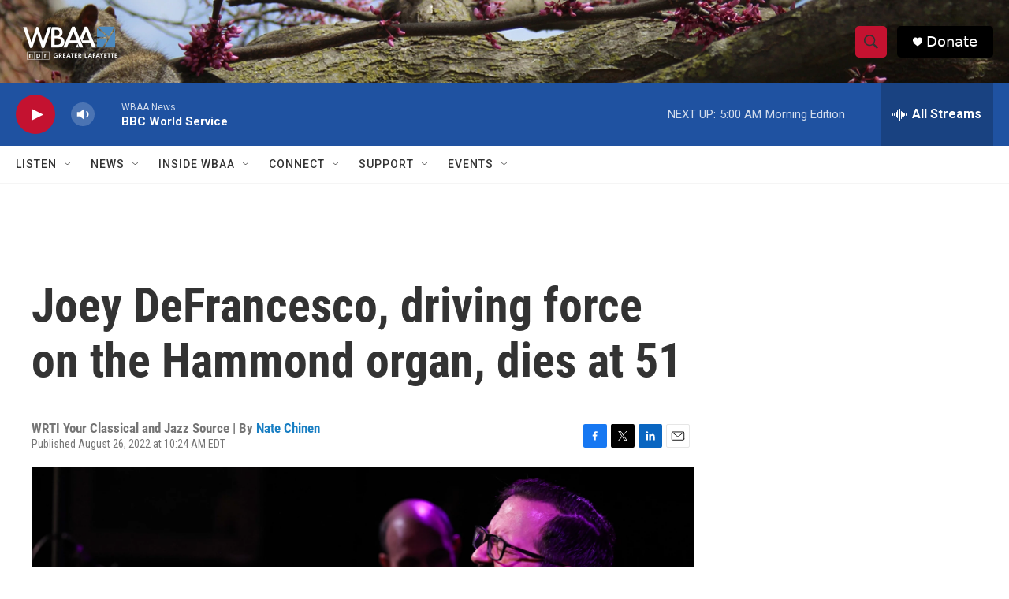

--- FILE ---
content_type: text/html; charset=utf-8
request_url: https://www.google.com/recaptcha/api2/aframe
body_size: 259
content:
<!DOCTYPE HTML><html><head><meta http-equiv="content-type" content="text/html; charset=UTF-8"></head><body><script nonce="XOCThQyjxQBUbkBu_JMQdQ">/** Anti-fraud and anti-abuse applications only. See google.com/recaptcha */ try{var clients={'sodar':'https://pagead2.googlesyndication.com/pagead/sodar?'};window.addEventListener("message",function(a){try{if(a.source===window.parent){var b=JSON.parse(a.data);var c=clients[b['id']];if(c){var d=document.createElement('img');d.src=c+b['params']+'&rc='+(localStorage.getItem("rc::a")?sessionStorage.getItem("rc::b"):"");window.document.body.appendChild(d);sessionStorage.setItem("rc::e",parseInt(sessionStorage.getItem("rc::e")||0)+1);localStorage.setItem("rc::h",'1769416260986');}}}catch(b){}});window.parent.postMessage("_grecaptcha_ready", "*");}catch(b){}</script></body></html>